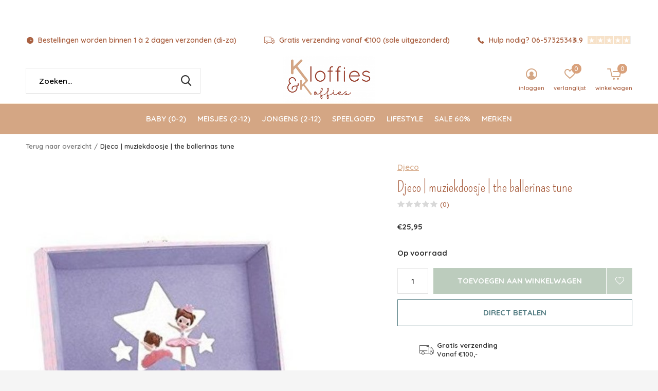

--- FILE ---
content_type: text/html;charset=utf-8
request_url: https://www.kloffiesenkoffies.nl/djeco-muziekdoosje-the-ballerinas-tune.html
body_size: 12501
content:
<!doctype html>
<html class="new  " lang="nl" dir="ltr">
	<head>
        <meta charset="utf-8"/>
<!-- [START] 'blocks/head.rain' -->
<!--

  (c) 2008-2026 Lightspeed Netherlands B.V.
  http://www.lightspeedhq.com
  Generated: 01-02-2026 @ 03:25:47

-->
<link rel="canonical" href="https://www.kloffiesenkoffies.nl/djeco-muziekdoosje-the-ballerinas-tune.html"/>
<link rel="alternate" href="https://www.kloffiesenkoffies.nl/index.rss" type="application/rss+xml" title="Nieuwe producten"/>
<meta name="robots" content="noodp,noydir"/>
<meta name="google-site-verification" content="IASDCAAEoJyjCwhdneS4v05pZV6UJp3UjJWN1ChHdD0"/>
<meta property="og:url" content="https://www.kloffiesenkoffies.nl/djeco-muziekdoosje-the-ballerinas-tune.html?source=facebook"/>
<meta property="og:site_name" content="Kloffies &amp; Koffies"/>
<meta property="og:title" content="Djeco | muziekdoosje | the ballerinas tune"/>
<meta property="og:description" content="Muziekdoosje met ballerina van Djeco"/>
<meta property="og:image" content="https://cdn.webshopapp.com/shops/300377/files/355463933/djeco-djeco-muziekdoosje-the-ballerinas-tune.jpg"/>
<script src="https://app.dmws.plus/shop-assets/300377/dmws-plus-loader.js?id=264a49d380b0f282ef724b9c1450ddbd"></script>
<!--[if lt IE 9]>
<script src="https://cdn.webshopapp.com/assets/html5shiv.js?2025-02-20"></script>
<![endif]-->
<!-- [END] 'blocks/head.rain' -->
		<meta charset="utf-8">
		<meta http-equiv="x-ua-compatible" content="ie=edge">
		<title>Djeco | muziekdoosje | the ballerinas tune - Kloffies &amp; Koffies</title>
		<meta name="description" content="Muziekdoosje met ballerina van Djeco">
		<meta name="keywords" content="Djeco, Djeco, |, muziekdoosje, |, the, ballerinas, tune, Kinderkleding, speelgoed, kinderkapper, mini rodini, kinderkleding Breda, tinycottons, american vintage,  webshop kinderkleding, kids conceptstore">
		<meta name="theme-color" content="#ffffff">
		<meta name="MobileOptimized" content="320">
		<meta name="HandheldFriendly" content="true">
		<meta name="viewport" content="width=device-width,initial-scale=1,maximum-scale=1,viewport-fit=cover,target-densitydpi=device-dpi,shrink-to-fit=no">
		<meta name="author" content="https://www.dmws.nl">
		<link rel="preload" as="style" href="https://cdn.webshopapp.com/assets/gui-2-0.css?2025-02-20">
		<link rel="preload" as="style" href="https://cdn.webshopapp.com/assets/gui-responsive-2-0.css?2025-02-20">
		<link rel="preload" href="https://fonts.googleapis.com/css?family=Quicksand:100,300,400,500,600,700,800,900%7CPompiere:100,300,400,500,600,700,800,900" as="style">
		<link rel="preload" as="style" href="https://cdn.webshopapp.com/shops/300377/themes/173532/assets/fixed.css?20260129172555">
    <link rel="preload" as="style" href="https://cdn.webshopapp.com/shops/300377/themes/173532/assets/screen.css?20260129172555">
		<link rel="preload" as="style" href="https://cdn.webshopapp.com/shops/300377/themes/173532/assets/custom.css?20260129172555">
		<link rel="preload" as="font" href="https://cdn.webshopapp.com/shops/300377/themes/173532/assets/icomoon.woff2?20260129172555">
		<link rel="preload" as="script" href="https://cdn.webshopapp.com/assets/jquery-1-9-1.js?2025-02-20">
		<link rel="preload" as="script" href="https://cdn.webshopapp.com/assets/jquery-ui-1-10-1.js?2025-02-20">
		<link rel="preload" as="script" href="https://cdn.webshopapp.com/shops/300377/themes/173532/assets/scripts.js?20260129172555">
		<link rel="preload" as="script" href="https://cdn.webshopapp.com/shops/300377/themes/173532/assets/custom.js?20260129172555">
    <link rel="preload" as="script" href="https://cdn.webshopapp.com/assets/gui.js?2025-02-20">
		<link href="https://fonts.googleapis.com/css?family=Quicksand:100,300,400,500,600,700,800,900%7CPompiere:100,300,400,500,600,700,800,900" rel="stylesheet" type="text/css">
		<link rel="stylesheet" media="screen" href="https://cdn.webshopapp.com/assets/gui-2-0.css?2025-02-20">
		<link rel="stylesheet" media="screen" href="https://cdn.webshopapp.com/assets/gui-responsive-2-0.css?2025-02-20">
    <link rel="stylesheet" media="screen" href="https://cdn.webshopapp.com/shops/300377/themes/173532/assets/fixed.css?20260129172555">
		<link rel="stylesheet" media="screen" href="https://cdn.webshopapp.com/shops/300377/themes/173532/assets/screen.css?20260129172555">
		<link rel="stylesheet" media="screen" href="https://cdn.webshopapp.com/shops/300377/themes/173532/assets/custom.css?20260129172555">
		<link rel="icon" type="image/x-icon" href="https://cdn.webshopapp.com/shops/300377/themes/173532/v/98295/assets/favicon.png?20200730134608">
		<link rel="apple-touch-icon" href="https://cdn.webshopapp.com/shops/300377/themes/173532/assets/apple-touch-icon.png?20260129172555">
		<link rel="mask-icon" href="https://cdn.webshopapp.com/shops/300377/themes/173532/assets/safari-pinned-tab.svg?20260129172555" color="#000000">
		<link rel="manifest" href="https://cdn.webshopapp.com/shops/300377/themes/173532/assets/manifest.json?20260129172555">
		<link rel="preconnect" href="https://ajax.googleapis.com">
		<link rel="preconnect" href="//cdn.webshopapp.com/">
		<link rel="preconnect" href="https://fonts.googleapis.com">
		<link rel="preconnect" href="https://fonts.gstatic.com" crossorigin>
		<link rel="dns-prefetch" href="https://ajax.googleapis.com">
		<link rel="dns-prefetch" href="//cdn.webshopapp.com/">	
		<link rel="dns-prefetch" href="https://fonts.googleapis.com">
		<link rel="dns-prefetch" href="https://fonts.gstatic.com" crossorigin>
    <script src="https://cdn.webshopapp.com/assets/jquery-1-9-1.js?2025-02-20"></script>
    <script src="https://cdn.webshopapp.com/assets/jquery-ui-1-10-1.js?2025-02-20"></script>
		<meta name="msapplication-config" content="https://cdn.webshopapp.com/shops/300377/themes/173532/assets/browserconfig.xml?20260129172555">
<meta property="og:title" content="Djeco | muziekdoosje | the ballerinas tune">
<meta property="og:type" content="website"> 
<meta property="og:description" content="Muziekdoosje met ballerina van Djeco">
<meta property="og:site_name" content="Kloffies &amp; Koffies">
<meta property="og:url" content="https://www.kloffiesenkoffies.nl/">
<meta property="og:image" content="https://cdn.webshopapp.com/shops/300377/files/355463933/300x250x2/djeco-djeco-muziekdoosje-the-ballerinas-tune.jpg">
<meta itemprop="price" content="25.95"><meta itemprop="priceCurrency" content="EUR">
<meta name="twitter:title" content="Djeco | muziekdoosje | the ballerinas tune">
<meta name="twitter:description" content="Muziekdoosje met ballerina van Djeco">
<meta name="twitter:site" content="Kloffies &amp; Koffies">
<meta name="twitter:card" content="https://cdn.webshopapp.com/shops/300377/themes/173532/v/98295/assets/logo.png?20200730134608">
<meta name="twitter:image" content="https://cdn.webshopapp.com/shops/300377/themes/173532/v/2691572/assets/banner-grid-banner-1-image.jpg?20250912162304">
<script type="application/ld+json">
  [
        {
      "@context": "http://schema.org",
      "@type": "Product", 
      "name": "Djeco Djeco | muziekdoosje | the ballerinas tune",
      "url": "https://www.kloffiesenkoffies.nl/djeco-muziekdoosje-the-ballerinas-tune.html",
      "brand": "Djeco",      "description": "Muziekdoosje met ballerina van Djeco",      "image": "https://cdn.webshopapp.com/shops/300377/files/355463933/300x250x2/djeco-djeco-muziekdoosje-the-ballerinas-tune.jpg",                        "offers": {
        "@type": "Offer",
        "price": "25.95",        "url": "https://www.kloffiesenkoffies.nl/djeco-muziekdoosje-the-ballerinas-tune.html",
        "priceValidUntil": "2027-02-01",
        "priceCurrency": "EUR",
          "availability": "https://schema.org/InStock",
          "inventoryLevel": "1"
              }
          },
        {
      "@context": "http://schema.org/",
      "@type": "Organization",
      "url": "https://www.kloffiesenkoffies.nl/",
      "name": "Kloffies &amp; Koffies",
      "legalName": "Kloffies &amp; Koffies",
      "description": "Muziekdoosje met ballerina van Djeco",
      "logo": "https://cdn.webshopapp.com/shops/300377/themes/173532/v/98295/assets/logo.png?20200730134608",
      "image": "https://cdn.webshopapp.com/shops/300377/themes/173532/v/2691572/assets/banner-grid-banner-1-image.jpg?20250912162304",
      "contactPoint": {
        "@type": "ContactPoint",
        "contactType": "Customer service",
        "telephone": ""
      },
      "address": {
        "@type": "PostalAddress",
        "streetAddress": "Nieuwe Ginnekenstraat 36",
        "addressLocality": "",
        "postalCode": "4811 NS Breda",
        "addressCountry": "NL"
      }
         
    },
    { 
      "@context": "http://schema.org", 
      "@type": "WebSite", 
      "url": "https://www.kloffiesenkoffies.nl/", 
      "name": "Kloffies &amp; Koffies",
      "description": "Muziekdoosje met ballerina van Djeco",
      "author": [
        {
          "@type": "Organization",
          "url": "https://www.dmws.nl/",
          "name": "DMWS B.V.",
          "address": {
            "@type": "PostalAddress",
            "streetAddress": "Klokgebouw 195 (Strijp-S)",
            "addressLocality": "Eindhoven",
            "addressRegion": "NB",
            "postalCode": "5617 AB",
            "addressCountry": "NL"
          }
        }
      ]
    }
  ]
</script>    	</head>
	<body>
  	    <ul class="hidden-data hidden"><li>300377</li><li>173532</li><li>ja</li><li>nl</li><li>live</li><li></li><li>https://www.kloffiesenkoffies.nl/</li></ul><div id="root" ><header id="top" class=" static"><p id="logo" class="text-center"><a href="https://www.kloffiesenkoffies.nl/" accesskey="h"><img src="https://cdn.webshopapp.com/shops/300377/themes/173532/v/98295/assets/logo.png?20200730134608" alt="De Leukste Kinderwinkel - Kloffies &amp; Koffies"></a></p><nav id="skip"><ul><li><a href="#nav" accesskey="n">Ga naar navigatie (n)</a></li><li><a href="#content" accesskey="c">Ga naar inhoud (c)</a></li><li><a href="#footer" accesskey="f">Ga naar footer (f)</a></li></ul></nav><nav id="nav" aria-label="Kies een categorie" class="align-center"><ul><li class="menu-uppercase"><a  href="https://www.kloffiesenkoffies.nl/baby-0-2/">Baby (0-2)</a><ul><li><a href="https://www.kloffiesenkoffies.nl/baby-0-2/rompers-onesies/">Rompers &amp; Onesies</a><ul><li><a href="https://www.kloffiesenkoffies.nl/baby-0-2/rompers-onesies/onesies/">Onesies</a></li><li><a href="https://www.kloffiesenkoffies.nl/baby-0-2/rompers-onesies/rompers/">Rompers</a></li></ul></li><li><a href="https://www.kloffiesenkoffies.nl/baby-0-2/broeken/">Broeken</a><ul><li><a href="https://www.kloffiesenkoffies.nl/baby-0-2/broeken/lange-broeken/">Lange broeken</a></li><li><a href="https://www.kloffiesenkoffies.nl/baby-0-2/broeken/korte-broeken/">Korte broeken</a></li><li><a href="https://www.kloffiesenkoffies.nl/baby-0-2/broeken/bloomers/">Bloomers</a></li></ul></li><li><a href="https://www.kloffiesenkoffies.nl/baby-0-2/truien-vesten/">Truien &amp; Vesten</a><ul><li><a href="https://www.kloffiesenkoffies.nl/baby-0-2/truien-vesten/vesten/">Vesten</a></li><li><a href="https://www.kloffiesenkoffies.nl/baby-0-2/truien-vesten/truien/">Truien</a></li></ul></li><li><a href="https://www.kloffiesenkoffies.nl/baby-0-2/jassen/">Jassen</a></li><li><a href="https://www.kloffiesenkoffies.nl/baby-0-2/jurken-rokken/">Jurken &amp; Rokken</a><ul><li><a href="https://www.kloffiesenkoffies.nl/baby-0-2/jurken-rokken/jurken/">Jurken</a></li></ul></li><li><a href="https://www.kloffiesenkoffies.nl/baby-0-2/tops/">Tops</a><ul><li><a href="https://www.kloffiesenkoffies.nl/baby-0-2/tops/lange-mouwen/">Lange mouwen</a></li><li><a href="https://www.kloffiesenkoffies.nl/baby-0-2/tops/korte-mouwen/">Korte mouwen</a></li></ul></li><li><a href="https://www.kloffiesenkoffies.nl/baby-0-2/accessoires/">Accessoires</a><ul><li><a href="https://www.kloffiesenkoffies.nl/baby-0-2/accessoires/babyslofjes/">Babyslofjes</a></li><li><a href="https://www.kloffiesenkoffies.nl/baby-0-2/accessoires/mutsen/">Mutsen</a></li><li><a href="https://www.kloffiesenkoffies.nl/baby-0-2/accessoires/sjaals/">Sjaals</a></li><li><a href="https://www.kloffiesenkoffies.nl/baby-0-2/accessoires/sokjes/">Sokjes</a></li><li><a href="https://www.kloffiesenkoffies.nl/baby-0-2/accessoires/hoedjes/">Hoedjes</a></li><li><a href="https://www.kloffiesenkoffies.nl/baby-0-2/accessoires/maillots/">Maillots</a></li><li><a href="https://www.kloffiesenkoffies.nl/baby-0-2/accessoires/wantjes/">Wantjes</a></li><li><a href="https://www.kloffiesenkoffies.nl/baby-0-2/accessoires/petten/">Petten</a></li></ul></li><li><a href="https://www.kloffiesenkoffies.nl/baby-0-2/zwemkleding/">Zwemkleding</a></li><li><a href="https://www.kloffiesenkoffies.nl/baby-0-2/schoentjes/">Schoentjes</a></li><li><a href="https://www.kloffiesenkoffies.nl/baby-0-2/pyjamas/">Pyjama&#039;s</a></li></ul></li><li class="menu-uppercase"><a  href="https://www.kloffiesenkoffies.nl/meisjes-2-12/">Meisjes (2-12)</a><ul><li><a href="https://www.kloffiesenkoffies.nl/meisjes-2-12/tops/">Tops</a><ul><li><a href="https://www.kloffiesenkoffies.nl/meisjes-2-12/tops/korte-mouwen/">Korte mouwen</a></li><li><a href="https://www.kloffiesenkoffies.nl/meisjes-2-12/tops/lange-mouwen/">Lange mouwen</a></li><li><a href="https://www.kloffiesenkoffies.nl/meisjes-2-12/tops/mouwloos/">Mouwloos</a></li></ul></li><li><a href="https://www.kloffiesenkoffies.nl/meisjes-2-12/truien-vesten/">Truien &amp; Vesten</a><ul><li><a href="https://www.kloffiesenkoffies.nl/meisjes-2-12/truien-vesten/truien/">Truien</a></li><li><a href="https://www.kloffiesenkoffies.nl/meisjes-2-12/truien-vesten/vesten/">Vesten</a></li></ul></li><li><a href="https://www.kloffiesenkoffies.nl/meisjes-2-12/onesies/">Onesies</a></li><li><a href="https://www.kloffiesenkoffies.nl/meisjes-2-12/broeken/">Broeken</a><ul><li><a href="https://www.kloffiesenkoffies.nl/meisjes-2-12/broeken/lange-broeken/">Lange broeken</a></li><li><a href="https://www.kloffiesenkoffies.nl/meisjes-2-12/broeken/korte-broeken/">Korte broeken</a></li><li><a href="https://www.kloffiesenkoffies.nl/meisjes-2-12/broeken/leggings/">Leggings</a></li><li><a href="https://www.kloffiesenkoffies.nl/meisjes-2-12/broeken/jeans/">Jeans</a></li></ul></li><li><a href="https://www.kloffiesenkoffies.nl/meisjes-2-12/jurken-rokken/">Jurken &amp; Rokken</a><ul><li><a href="https://www.kloffiesenkoffies.nl/meisjes-2-12/jurken-rokken/jurken/">Jurken</a></li><li><a href="https://www.kloffiesenkoffies.nl/meisjes-2-12/jurken-rokken/rokken/">Rokken</a></li></ul></li><li><a href="https://www.kloffiesenkoffies.nl/meisjes-2-12/jassen/">Jassen</a></li><li><a href="https://www.kloffiesenkoffies.nl/meisjes-2-12/schoenen/">Schoenen</a><ul><li><a href="https://www.kloffiesenkoffies.nl/meisjes-2-12/schoenen/laarzen/">Laarzen</a></li><li><a href="https://www.kloffiesenkoffies.nl/meisjes-2-12/schoenen/gympen/">Gympen</a></li><li><a href="https://www.kloffiesenkoffies.nl/meisjes-2-12/schoenen/sloffen/">Sloffen</a></li><li><a href="https://www.kloffiesenkoffies.nl/meisjes-2-12/schoenen/sandalen/">Sandalen</a></li></ul></li><li><a href="https://www.kloffiesenkoffies.nl/meisjes-2-12/accessoires/">Accessoires</a><ul><li><a href="https://www.kloffiesenkoffies.nl/meisjes-2-12/accessoires/sokken/">Sokken</a></li><li><a href="https://www.kloffiesenkoffies.nl/meisjes-2-12/accessoires/maillots/">Maillots</a></li><li><a href="https://www.kloffiesenkoffies.nl/meisjes-2-12/accessoires/mutsen/">Mutsen</a></li><li><a href="https://www.kloffiesenkoffies.nl/meisjes-2-12/accessoires/wanten/">Wanten</a></li><li><a href="https://www.kloffiesenkoffies.nl/meisjes-2-12/accessoires/haaraccessoires/">Haaraccessoires</a></li><li><a href="https://www.kloffiesenkoffies.nl/meisjes-2-12/accessoires/sieraden/">Sieraden</a></li><li><a href="https://www.kloffiesenkoffies.nl/meisjes-2-12/accessoires/petten/">Petten</a></li><li><a href="https://www.kloffiesenkoffies.nl/meisjes-2-12/accessoires/hoeden/">Hoeden</a></li><li><a href="https://www.kloffiesenkoffies.nl/meisjes-2-12/accessoires/sjaals/">Sjaals</a></li><li><a href="https://www.kloffiesenkoffies.nl/meisjes-2-12/accessoires/handschoenen/">Handschoenen</a></li><li class="strong"><a href="https://www.kloffiesenkoffies.nl/meisjes-2-12/accessoires/">Bekijk alles Accessoires</a></li></ul></li><li><a href="https://www.kloffiesenkoffies.nl/meisjes-2-12/pyjamas/">Pyjama&#039;s</a></li><li><a href="https://www.kloffiesenkoffies.nl/meisjes-2-12/zwemkleding/">Zwemkleding</a></li></ul></li><li class="menu-uppercase"><a  href="https://www.kloffiesenkoffies.nl/jongens-2-12/">Jongens (2-12)</a><ul><li><a href="https://www.kloffiesenkoffies.nl/jongens-2-12/shirts/">Shirts</a><ul><li><a href="https://www.kloffiesenkoffies.nl/jongens-2-12/shirts/korte-mouwen/">Korte mouwen</a></li><li><a href="https://www.kloffiesenkoffies.nl/jongens-2-12/shirts/lange-mouwen/">Lange mouwen</a></li><li><a href="https://www.kloffiesenkoffies.nl/jongens-2-12/shirts/mouwloos/">Mouwloos</a></li></ul></li><li><a href="https://www.kloffiesenkoffies.nl/jongens-2-12/truien-vesten/">Truien &amp; Vesten</a><ul><li><a href="https://www.kloffiesenkoffies.nl/jongens-2-12/truien-vesten/truien/">Truien</a></li><li><a href="https://www.kloffiesenkoffies.nl/jongens-2-12/truien-vesten/vesten/">Vesten</a></li></ul></li><li><a href="https://www.kloffiesenkoffies.nl/jongens-2-12/onesies/">Onesies</a></li><li><a href="https://www.kloffiesenkoffies.nl/jongens-2-12/broeken/">Broeken</a><ul><li><a href="https://www.kloffiesenkoffies.nl/jongens-2-12/broeken/korte-broeken/">Korte broeken</a></li><li><a href="https://www.kloffiesenkoffies.nl/jongens-2-12/broeken/lange-broeken/">Lange broeken</a></li><li><a href="https://www.kloffiesenkoffies.nl/jongens-2-12/broeken/leggings/">Leggings</a></li><li><a href="https://www.kloffiesenkoffies.nl/jongens-2-12/broeken/jeans/">Jeans</a></li></ul></li><li><a href="https://www.kloffiesenkoffies.nl/jongens-2-12/jassen/">Jassen</a></li><li><a href="https://www.kloffiesenkoffies.nl/jongens-2-12/schoenen/">Schoenen</a><ul><li><a href="https://www.kloffiesenkoffies.nl/jongens-2-12/schoenen/laarzen/">Laarzen</a></li><li><a href="https://www.kloffiesenkoffies.nl/jongens-2-12/schoenen/gympen/">Gympen</a></li><li><a href="https://www.kloffiesenkoffies.nl/jongens-2-12/schoenen/sloffen/">Sloffen</a></li><li><a href="https://www.kloffiesenkoffies.nl/jongens-2-12/schoenen/sandalen/">Sandalen</a></li></ul></li><li><a href="https://www.kloffiesenkoffies.nl/jongens-2-12/accessoires/">Accessoires</a><ul><li><a href="https://www.kloffiesenkoffies.nl/jongens-2-12/accessoires/sokken/">Sokken</a></li><li><a href="https://www.kloffiesenkoffies.nl/jongens-2-12/accessoires/mutsen/">Mutsen</a></li><li><a href="https://www.kloffiesenkoffies.nl/jongens-2-12/accessoires/wanten/">Wanten</a></li><li><a href="https://www.kloffiesenkoffies.nl/jongens-2-12/accessoires/petten/">Petten</a></li><li><a href="https://www.kloffiesenkoffies.nl/jongens-2-12/accessoires/strikjes/">Strikjes</a></li><li><a href="https://www.kloffiesenkoffies.nl/jongens-2-12/accessoires/hoeden/">Hoeden</a></li><li><a href="https://www.kloffiesenkoffies.nl/jongens-2-12/accessoires/sjaals/">Sjaals</a></li><li><a href="https://www.kloffiesenkoffies.nl/jongens-2-12/accessoires/handschoenen/">Handschoenen</a></li><li><a href="https://www.kloffiesenkoffies.nl/jongens-2-12/accessoires/riemen/">Riemen</a></li></ul></li><li><a href="https://www.kloffiesenkoffies.nl/jongens-2-12/pyjamas/">Pyjama&#039;s</a></li><li><a href="https://www.kloffiesenkoffies.nl/jongens-2-12/zwemkleding/">Zwemkleding</a></li></ul></li><li class="menu-uppercase"><a  href="https://www.kloffiesenkoffies.nl/speelgoed/">Speelgoed</a><ul><li><a href="https://www.kloffiesenkoffies.nl/speelgoed/boeken/">Boeken</a></li><li><a href="https://www.kloffiesenkoffies.nl/speelgoed/puzzels/">Puzzels</a></li><li><a href="https://www.kloffiesenkoffies.nl/speelgoed/knuffels/">Knuffels</a></li><li><a href="https://www.kloffiesenkoffies.nl/speelgoed/baby/">Baby</a></li><li><a href="https://www.kloffiesenkoffies.nl/speelgoed/knutselen/">Knutselen</a></li><li><a href="https://www.kloffiesenkoffies.nl/speelgoed/badspeelgoed/">Badspeelgoed</a></li><li><a href="https://www.kloffiesenkoffies.nl/speelgoed/spelletjes/">Spelletjes</a></li><li><a href="https://www.kloffiesenkoffies.nl/speelgoed/voertuigen/">Voertuigen</a></li><li><a href="https://www.kloffiesenkoffies.nl/speelgoed/houten-speelgoed/">Houten speelgoed</a></li><li><a href="https://www.kloffiesenkoffies.nl/speelgoed/imitatie/">Imitatie</a></li><li class="strong"><a href="https://www.kloffiesenkoffies.nl/speelgoed/">Bekijk alles Speelgoed</a></li></ul></li><li class="menu-uppercase"><a  href="https://www.kloffiesenkoffies.nl/lifestyle/">Lifestyle</a><ul><li><a href="https://www.kloffiesenkoffies.nl/lifestyle/eten-drinken/">Eten &amp; Drinken</a></li><li><a href="https://www.kloffiesenkoffies.nl/lifestyle/tassen-rugzakken/">Tassen &amp; Rugzakken</a></li><li><a href="https://www.kloffiesenkoffies.nl/lifestyle/dekens-doeken/">Dekens &amp; Doeken</a></li><li><a href="https://www.kloffiesenkoffies.nl/lifestyle/spenen/">Spenen</a></li><li><a href="https://www.kloffiesenkoffies.nl/lifestyle/in-bad/">In bad</a></li><li><a href="https://www.kloffiesenkoffies.nl/lifestyle/lampjes/">Lampjes</a></li><li><a href="https://www.kloffiesenkoffies.nl/lifestyle/verzorging/">Verzorging</a></li><li><a href="https://www.kloffiesenkoffies.nl/lifestyle/accessoires/">Accessoires</a></li><li><a href="https://www.kloffiesenkoffies.nl/lifestyle/cadeaubon/">Cadeaubon</a></li><li><a href="https://www.kloffiesenkoffies.nl/lifestyle/kinderzonnebrillen/">Kinderzonnebrillen</a></li><li class="strong"><a href="https://www.kloffiesenkoffies.nl/lifestyle/">Bekijk alles Lifestyle</a></li></ul></li><li class="menu-uppercase"><a  href="https://www.kloffiesenkoffies.nl/sale-60-13386863/">SALE 60%</a></li><li class="menu-uppercase"><a accesskey="4" href="https://www.kloffiesenkoffies.nl/brands/">Merken</a><div class="double"><div><h3>Our favorite brands</h3><ul class="double"><li><a href="https://www.kloffiesenkoffies.nl/brands/1-in-the-family/">1+ in the family</a></li><li><a href="https://www.kloffiesenkoffies.nl/brands/bobo-choses/">Bobo Choses</a></li><li><a href="https://www.kloffiesenkoffies.nl/brands/boeken/">Boeken</a></li><li><a href="https://www.kloffiesenkoffies.nl/brands/djeco/">Djeco</a></li><li><a href="https://www.kloffiesenkoffies.nl/brands/janod/">Janod</a></li><li><a href="https://www.kloffiesenkoffies.nl/brands/jellycat/">Jellycat</a></li><li><a href="https://www.kloffiesenkoffies.nl/brands/maileg/">Maileg</a></li><li><a href="https://www.kloffiesenkoffies.nl/brands/mp-denmark/">MP Denmark</a></li><li><a href="https://www.kloffiesenkoffies.nl/brands/nixnut/">Nixnut</a></li><li><a href="https://www.kloffiesenkoffies.nl/brands/susan-bijl/">Susan Bijl</a></li></ul></div><div></div></div></li></ul><ul><li class="search"><a href="./"><i class="icon-zoom2"></i><span>zoeken</span></a></li><li class="login"><a href=""><i class="icon-user-circle"></i><span>inloggen</span></a></li><li class="fav"><a class="open-login"><i class="icon-heart-strong"></i><span>verlanglijst</span><span class="no items" data-wishlist-items>0</span></a></li><li class="cart"><a href="https://www.kloffiesenkoffies.nl/cart/"><i class="icon-cart5"></i><span>winkelwagen</span><span class="no">0</span></a></li></ul></nav><div class="bar"><ul class="list-usp"><li><i class="icon-time"></i> Bestellingen worden binnen 1 à 2 dagen verzonden (di-za)</li><li><i class="icon-truck"></i> Gratis verzending vanaf €100 (sale uitgezonderd)</li><li><i class="icon-phone"></i> Hulp nodig? 06-57325343</li></ul><p><a href="https://www.google.com/search?q=kloffies+en+koffies+review&amp;oq=kloffies+en+koffies+review&amp;aqs=chrome..69i57j0i512j69i64j69i60l3.2895j1j7&amp;sourceid=chrome&amp;ie=UTF-8#lrd=0x47c6a1d3943c8b8d:0xfa0eeca6d0a58038,1,,,," target="_blank"><span class="rating-a c square_stars" data-val="4.9" data-of="5">4.9</span></a></p></div><p class="announcement"><a class="close" href="./"></a></p><form action="https://www.kloffiesenkoffies.nl/search/" method="get" id="formSearch" data-search-type="desktop"><p><label for="q">Zoeken...</label><input id="q" name="q" type="search" value="" autocomplete="off" required data-input="desktop"><button type="submit">Zoeken</button></p><div class="search-autocomplete" data-search-type="desktop"><ul class="list-cart small m0"></ul></div></form><div class="module-product-bar"><figure><img src="https://dummyimage.com/45x45/fff.png/fff" data-src="https://cdn.webshopapp.com/shops/300377/files/355463933/90x90x2/djeco-muziekdoosje-the-ballerinas-tune.jpg" alt="Djeco | muziekdoosje | the ballerinas tune" width="45" height="45"></figure><h3>Djeco Djeco | muziekdoosje | the ballerinas tune</h3><p class="price">
      €25,95
          </p><p class="link-btn"><a href="https://www.kloffiesenkoffies.nl/cart/add/226836377/">Toevoegen aan winkelwagen</a></p></div></header><main id="content"><nav class="nav-breadcrumbs desktop-only"><ul><li><a href="https://www.kloffiesenkoffies.nl/">Terug naar overzicht</a></li><li>Djeco | muziekdoosje | the ballerinas tune</li></ul></nav><article class="module-product"><ul class="list-product"><li class="w100"><a data-fancybox-group="gallery" href="https://cdn.webshopapp.com/shops/300377/files/355463933/image.jpg"><img src="https://cdn.webshopapp.com/shops/300377/files/355463933/660x900x2/djeco-djeco-muziekdoosje-the-ballerinas-tune.jpg" alt="Djeco | muziekdoosje | the ballerinas tune" ></a><ul class="label"><li class="btn  active mobile-only"><a href="javascript:;" class="add-to-wishlist" data-url="https://www.kloffiesenkoffies.nl/account/wishlistAdd/112567643/?variant_id=226836377" data-id="112567643"><i class="icon-heart-outline"></i><span>Aan verlanglijst toevoegen</span></a></li></ul></li></ul><div><header><p><a href="https://www.kloffiesenkoffies.nl/brands/djeco/">Djeco</a></p><h1>Djeco | muziekdoosje | the ballerinas tune</h1><p class="rating-a b" data-val="0" data-of="5"><a href="#section-reviews">(0)</a></p></header><form action="https://www.kloffiesenkoffies.nl/cart/add/226836377/" id="product_configure_form" method="post" class="form-product" data-url="https://www.kloffiesenkoffies.nl/cart/add/226836377/"><div class="fieldset"><p class="price">
          €25,95
                                                </p><p><span class="strong">
                                                    
                                                    Op voorraad
                                
                                  </span></p><input data-always type="hidden" name="bundle_id" id="product_configure_bundle_id" value=""></div><p class="submit m15"><input type="number" name="quantity" value="1"><button class="add-to-cart-button" type="submit">Toevoegen aan winkelwagen</button><a href="javascript:;" class="open-login"><i class="icon-heart-outline"></i><span>Inloggen voor wishlist</span></a></p><p class="link-btn"><a href="javascript:;" id="checkoutButton" class="a">Direct betalen</a></p><ul class="list-usp"><li><i class="icon-truck"></i><span class="strong">Gratis verzending</span> Vanaf €100,-</li><li class="countdown hidden"><i class="icon-box"></i><span class="strong">Vandaag verzonden?</span>
          Je hebt nog 
          <b id="mycountdown">00 : 00 : <span class="overlay-g">00</span></b></li></ul><div class="tabs-a m55"><nav><ul><li><a href="./">Beschrijving</a></li><li><a href="./">Delen</a></li></ul></nav><div><div><p>Muziekdoosje met ballerina van Djeco</p></div><div><ul class="list-social b"><li><a onclick="return !window.open(this.href,'Djeco | muziekdoosje | the ballerinas tune', 'width=500,height=500')" target="_blank" href="https://www.facebook.com/sharer/sharer.php?u=https://www.kloffiesenkoffies.nl/djeco-muziekdoosje-the-ballerinas-tune.html"><i class="icon-facebook"></i> Facebook</a></li><li><a href="whatsapp://send?text=https://www.kloffiesenkoffies.nl/djeco-muziekdoosje-the-ballerinas-tune.html" data-action="share/whatsapp/share"><i class="icon-whatsapp"></i> Whatsapp</a></li></ul></div></div></div></form></div></article><article id="section-reviews"><header class="heading-rating"><h5 class="s28 m20">Reviews</h5><p class="rating-a strong" data-val="0" data-of="5">0<span> / 5</span></p><p class="overlay-e">0 sterren op basis van 0 beoordelingen</p><p class="link-btn"><a class="b" href="https://www.kloffiesenkoffies.nl/account/review/112567643/">Je review toevoegen</a></p></header><ul class="list-comments a"></ul></article><article><header class="heading-mobile text-left"><h5 class="s28 m10">Recent bekeken</h5></header><ul class="list-collection compact"><li class="single no-ajax text-left"><div class="img"><figure><img src="https://cdn.webshopapp.com/shops/300377/files/355463933/660x900x2/djeco-muziekdoosje-the-ballerinas-tune.jpg" alt="Djeco | muziekdoosje | the ballerinas tune" width="310" height="430"></figure><form class="desktop-only" action="https://www.kloffiesenkoffies.nl/djeco-muziekdoosje-the-ballerinas-tune.html" method="post"><p><button class="w100" type="submit">Bekijk product</button></p></form></div><p>Djeco</p><h2><a href="https://www.kloffiesenkoffies.nl/djeco-muziekdoosje-the-ballerinas-tune.html">Djeco | muziekdoosje | the ballerinas tune</a></h2><p class="price">€25,95</p></li></ul></article></main><aside id="cart"><h5>Winkelwagen</h5><p>
    U heeft geen artikelen in uw winkelwagen...
  </p><p class="submit"><span><span>Bedrag tot gratis verzending</span> €100,00</span><span class="strong"><span>Totaal incl. btw</span> €0,00</span><a href="https://www.kloffiesenkoffies.nl/cart/">Bestellen</a></p></aside><form action="https://www.kloffiesenkoffies.nl/account/loginPost/" method="post" id="login"><h5>Inloggen</h5><p><label for="lc">E-mailadres</label><input type="email" id="lc" name="email" autocomplete='email' placeholder="E-mailadres" required></p><p><label for="ld">Wachtwoord</label><input type="password" id="ld" name="password" autocomplete='current-password' placeholder="Wachtwoord" required><a href="https://www.kloffiesenkoffies.nl/account/password/">Wachtwoord vergeten?</a></p><p><button class="side-login-button" type="submit">Inloggen</button></p><footer><ul class="list-checks"><li>Al je orders en retouren op één plek</li><li>Het bestelproces gaat nog sneller</li><li>Je winkelwagen is altijd en overal opgeslagen</li></ul><p class="link-btn"><a class="" href="https://www.kloffiesenkoffies.nl/account/register/">Account aanmaken</a></p></footer><input type="hidden" name="key" value="9b8aa7904f2a03da782d6bdb3376312b" /><input type="hidden" name="type" value="login" /></form><p id="compare-btn" ><a class="open-compare"><i class="icon-compare"></i><span>vergelijk</span><span class="compare-items" data-compare-items>0</span></a></p><aside id="compare"><h5>Vergelijk producten</h5><ul class="list-cart compare-products"></ul><p class="submit"><span>You can compare a maximum of 5 products</span><a href="https://www.kloffiesenkoffies.nl/compare/">Start vergelijking</a></p></aside><footer id="footer"><form id="formNewsletter" action="https://www.kloffiesenkoffies.nl/account/newsletter/" method="post" class="form-newsletter"><input type="hidden" name="key" value="9b8aa7904f2a03da782d6bdb3376312b" /><h2 class="gui-page-title">Meld je aan voor onze nieuwsbrief</h2><p>Ontvang de laatste nieuwtjes en aanbiedingen</p><p><label for="formNewsletterEmail">E-mailadres</label><input type="email" id="formNewsletterEmail" name="email" required><button type="submit" class="submit-newsletter">Abonneer</button></p></form><nav><div><h3>Klantenservice</h3><ul><li><a href="https://www.kloffiesenkoffies.nl/service/about/">Over ons</a></li><li><a href="https://www.kloffiesenkoffies.nl/service/general-terms-conditions/">Algemene voorwaarden</a></li><li><a href="https://www.kloffiesenkoffies.nl/service/disclaimer/">Disclaimer</a></li><li><a href="https://www.kloffiesenkoffies.nl/service/privacy-policy/">Privacy Policy</a></li><li><a href="https://www.kloffiesenkoffies.nl/service/payment-methods/">Betaalmethoden</a></li><li><a href="https://www.kloffiesenkoffies.nl/service/shipping-returns/">Verzenden &amp; retourneren</a></li><li><a href="https://www.kloffiesenkoffies.nl/service/openingstijden-winkel/">Openingstijden winkel</a></li><li><a href="https://www.kloffiesenkoffies.nl/service/kinderkapper/">Kinderkapper Breda</a></li></ul></div><div><h3>Mijn account</h3><ul><li><a href="https://www.kloffiesenkoffies.nl/account/" title="Registreren">Registreren</a></li><li><a href="https://www.kloffiesenkoffies.nl/account/orders/" title="Mijn bestellingen">Mijn bestellingen</a></li><li><a href="https://www.kloffiesenkoffies.nl/account/wishlist/" title="Mijn verlanglijst">Mijn verlanglijst</a></li></ul></div><div><h3>Categorieën</h3><ul><li><a href="https://www.kloffiesenkoffies.nl/baby-0-2/">Baby (0-2)</a></li><li><a href="https://www.kloffiesenkoffies.nl/meisjes-2-12/">Meisjes (2-12)</a></li><li><a href="https://www.kloffiesenkoffies.nl/jongens-2-12/">Jongens (2-12)</a></li><li><a href="https://www.kloffiesenkoffies.nl/speelgoed/">Speelgoed</a></li><li><a href="https://www.kloffiesenkoffies.nl/lifestyle/">Lifestyle</a></li><li><a href="https://www.kloffiesenkoffies.nl/sale-60-13386863/">SALE 60%</a></li></ul></div><div><h3>Over ons</h3><ul class="contact-footer m10"><li><span class="strong">Kloffies &amp; Koffies</span></li><li>Nieuwe Ginnekenstraat 36</li><li>4811 NS Breda</li><li></li></ul><ul class="contact-footer m10"><li>+31 (0) 657325343</li><li><a href="/cdn-cgi/l/email-protection" class="__cf_email__" data-cfemail="81e8efe7eec1eaedeee7e7e8e4f2e4efeaeee7e7e8e4f2afefed">[email&#160;protected]</a></li></ul></div><div class="double"><ul class="list-social"><li><a rel="external" href="https://www.instagram.com/kloffies_koffies/"><i class="icon-instagram"></i><span>Instagram</span></a></li></ul></div><figure><img data-src="https://cdn.webshopapp.com/shops/300377/themes/173532/v/98295/assets/logo-upload-footer.png?20200730134608" alt="De Leukste Kinderwinkel - Kloffies &amp; Koffies" width="180" height="40"></figure></nav><ul class="list-payments"><li><img data-src="https://cdn.webshopapp.com/shops/300377/themes/173532/assets/z-ideal.png?20260129172555" alt="ideal" width="45" height="21"></li><li><img data-src="https://cdn.webshopapp.com/shops/300377/themes/173532/assets/z-mastercard.png?20260129172555" alt="mastercard" width="45" height="21"></li><li><img data-src="https://cdn.webshopapp.com/shops/300377/themes/173532/assets/z-visa.png?20260129172555" alt="visa" width="45" height="21"></li><li><img data-src="https://cdn.webshopapp.com/shops/300377/themes/173532/assets/z-mistercash.png?20260129172555" alt="mistercash" width="45" height="21"></li></ul><p class="copyright">© Copyright <span class="date">2019</span> - Theme By <a href="https://www.designmijnwebshop.nl/" target="_blank">DMWS</a>  - <a href="https://www.kloffiesenkoffies.nl/rss/">RSS-feed</a></p></footer><script data-cfasync="false" src="/cdn-cgi/scripts/5c5dd728/cloudflare-static/email-decode.min.js"></script><script>
    	var instaUser = false;
      var showSecondImage = 1;
  var newsLetterSeconds = '3';
   var test = 'test';
	var basicUrl = 'https://www.kloffiesenkoffies.nl/';
  var ajaxTranslations = {"Add to cart":"Toevoegen aan winkelwagen","Wishlist":"Verlanglijst","Add to wishlist":"Aan verlanglijst toevoegen","Compare":"Vergelijk","Add to compare":"Toevoegen om te vergelijken","Brands":"Merken","Discount":"Korting","Delete":"Verwijderen","Total excl. VAT":"Totaal excl. btw","Shipping costs":"Verzendkosten","Total incl. VAT":"Totaal incl. btw","Read more":"Lees meer","Read less":"Lees minder","No products found":"Geen producten gevonden","View all results":"Bekijk alle resultaten","":""};
  var categories_shop = {"10198312":{"id":10198312,"parent":0,"path":["10198312"],"depth":1,"image":0,"type":"category","url":"baby-0-2","title":"Baby (0-2)","description":"","count":780,"subs":{"10198316":{"id":10198316,"parent":10198312,"path":["10198316","10198312"],"depth":2,"image":0,"type":"category","url":"baby-0-2\/rompers-onesies","title":"Rompers & Onesies","description":"","count":130,"subs":{"10198317":{"id":10198317,"parent":10198316,"path":["10198317","10198316","10198312"],"depth":3,"image":0,"type":"category","url":"baby-0-2\/rompers-onesies\/onesies","title":"Onesies","description":"","count":70},"10198318":{"id":10198318,"parent":10198316,"path":["10198318","10198316","10198312"],"depth":3,"image":0,"type":"category","url":"baby-0-2\/rompers-onesies\/rompers","title":"Rompers","description":"","count":60}}},"10198319":{"id":10198319,"parent":10198312,"path":["10198319","10198312"],"depth":2,"image":0,"type":"category","url":"baby-0-2\/broeken","title":"Broeken","description":"","count":122,"subs":{"10198320":{"id":10198320,"parent":10198319,"path":["10198320","10198319","10198312"],"depth":3,"image":0,"type":"category","url":"baby-0-2\/broeken\/lange-broeken","title":"Lange broeken","description":"","count":108},"10596172":{"id":10596172,"parent":10198319,"path":["10596172","10198319","10198312"],"depth":3,"image":0,"type":"category","url":"baby-0-2\/broeken\/korte-broeken","title":"Korte broeken","description":"","count":11},"10554685":{"id":10554685,"parent":10198319,"path":["10554685","10198319","10198312"],"depth":3,"image":0,"type":"category","url":"baby-0-2\/broeken\/bloomers","title":"Bloomers","description":"","count":3}}},"10198321":{"id":10198321,"parent":10198312,"path":["10198321","10198312"],"depth":2,"image":0,"type":"category","url":"baby-0-2\/truien-vesten","title":"Truien & Vesten","description":"","count":92,"subs":{"10198322":{"id":10198322,"parent":10198321,"path":["10198322","10198321","10198312"],"depth":3,"image":0,"type":"category","url":"baby-0-2\/truien-vesten\/vesten","title":"Vesten","description":"","count":34},"10229689":{"id":10229689,"parent":10198321,"path":["10229689","10198321","10198312"],"depth":3,"image":0,"type":"category","url":"baby-0-2\/truien-vesten\/truien","title":"Truien","description":"","count":61}}},"10198323":{"id":10198323,"parent":10198312,"path":["10198323","10198312"],"depth":2,"image":0,"type":"category","url":"baby-0-2\/jassen","title":"Jassen","description":"","count":26},"10198324":{"id":10198324,"parent":10198312,"path":["10198324","10198312"],"depth":2,"image":0,"type":"category","url":"baby-0-2\/jurken-rokken","title":"Jurken & Rokken","description":"","count":22,"subs":{"10198325":{"id":10198325,"parent":10198324,"path":["10198325","10198324","10198312"],"depth":3,"image":0,"type":"category","url":"baby-0-2\/jurken-rokken\/jurken","title":"Jurken","description":"","count":16}}},"10198330":{"id":10198330,"parent":10198312,"path":["10198330","10198312"],"depth":2,"image":0,"type":"category","url":"baby-0-2\/tops","title":"Tops","description":"","count":56,"subs":{"10198331":{"id":10198331,"parent":10198330,"path":["10198331","10198330","10198312"],"depth":3,"image":0,"type":"category","url":"baby-0-2\/tops\/lange-mouwen","title":"Lange mouwen","description":"","count":31},"10597575":{"id":10597575,"parent":10198330,"path":["10597575","10198330","10198312"],"depth":3,"image":0,"type":"category","url":"baby-0-2\/tops\/korte-mouwen","title":"Korte mouwen","description":"","count":25}}},"10198313":{"id":10198313,"parent":10198312,"path":["10198313","10198312"],"depth":2,"image":0,"type":"category","url":"baby-0-2\/accessoires","title":"Accessoires","description":"","count":302,"subs":{"10198314":{"id":10198314,"parent":10198313,"path":["10198314","10198313","10198312"],"depth":3,"image":0,"type":"category","url":"baby-0-2\/accessoires\/babyslofjes","title":"Babyslofjes","description":"Het is belangrijk om de voetjes van je baby goed te beschermen. Babyslofjes hebben een beschermende functie, maar zien er ook leuk uit. Onze schattige slofjes houden de voetjes van je kind warm, maar bieden ook bescherming tegen vuil en irritatie. ","count":40},"10198315":{"id":10198315,"parent":10198313,"path":["10198315","10198313","10198312"],"depth":3,"image":0,"type":"category","url":"baby-0-2\/accessoires\/mutsen","title":"Mutsen","description":"","count":103},"10302420":{"id":10302420,"parent":10198313,"path":["10302420","10198313","10198312"],"depth":3,"image":0,"type":"category","url":"baby-0-2\/accessoires\/sjaals","title":"Sjaals","description":"","count":12},"10365925":{"id":10365925,"parent":10198313,"path":["10365925","10198313","10198312"],"depth":3,"image":0,"type":"category","url":"baby-0-2\/accessoires\/sokjes","title":"Sokjes","description":"","count":57},"10580422":{"id":10580422,"parent":10198313,"path":["10580422","10198313","10198312"],"depth":3,"image":0,"type":"category","url":"baby-0-2\/accessoires\/hoedjes","title":"Hoedjes","description":"","count":16},"10744715":{"id":10744715,"parent":10198313,"path":["10744715","10198313","10198312"],"depth":3,"image":0,"type":"category","url":"baby-0-2\/accessoires\/maillots","title":"Maillots","description":"","count":18},"11042374":{"id":11042374,"parent":10198313,"path":["11042374","10198313","10198312"],"depth":3,"image":0,"type":"category","url":"baby-0-2\/accessoires\/wantjes","title":"Wantjes","description":"","count":14},"11546112":{"id":11546112,"parent":10198313,"path":["11546112","10198313","10198312"],"depth":3,"image":0,"type":"category","url":"baby-0-2\/accessoires\/petten","title":"Petten","description":"","count":28}}},"10629055":{"id":10629055,"parent":10198312,"path":["10629055","10198312"],"depth":2,"image":0,"type":"category","url":"baby-0-2\/zwemkleding","title":"Zwemkleding","description":"","count":8},"10703908":{"id":10703908,"parent":10198312,"path":["10703908","10198312"],"depth":2,"image":0,"type":"category","url":"baby-0-2\/schoentjes","title":"Schoentjes","description":"","count":35},"12780443":{"id":12780443,"parent":10198312,"path":["12780443","10198312"],"depth":2,"image":0,"type":"category","url":"baby-0-2\/pyjamas","title":"Pyjama's","description":"","count":3}}},"10122351":{"id":10122351,"parent":0,"path":["10122351"],"depth":1,"image":0,"type":"category","url":"meisjes-2-12","title":"Meisjes (2-12)","description":"","count":1477,"subs":{"10122354":{"id":10122354,"parent":10122351,"path":["10122354","10122351"],"depth":2,"image":0,"type":"category","url":"meisjes-2-12\/tops","title":"Tops","description":"","count":188,"subs":{"10122402":{"id":10122402,"parent":10122354,"path":["10122402","10122354","10122351"],"depth":3,"image":0,"type":"category","url":"meisjes-2-12\/tops\/korte-mouwen","title":"Korte mouwen","description":"","count":116},"10122403":{"id":10122403,"parent":10122354,"path":["10122403","10122354","10122351"],"depth":3,"image":0,"type":"category","url":"meisjes-2-12\/tops\/lange-mouwen","title":"Lange mouwen","description":"","count":48},"10541383":{"id":10541383,"parent":10122354,"path":["10541383","10122354","10122351"],"depth":3,"image":0,"type":"category","url":"meisjes-2-12\/tops\/mouwloos","title":"Mouwloos","description":"","count":25}}},"10122356":{"id":10122356,"parent":10122351,"path":["10122356","10122351"],"depth":2,"image":0,"type":"category","url":"meisjes-2-12\/truien-vesten","title":"Truien & Vesten","description":"","count":277,"subs":{"10122404":{"id":10122404,"parent":10122356,"path":["10122404","10122356","10122351"],"depth":3,"image":0,"type":"category","url":"meisjes-2-12\/truien-vesten\/truien","title":"Truien","description":"","count":234},"10122405":{"id":10122405,"parent":10122356,"path":["10122405","10122356","10122351"],"depth":3,"image":0,"type":"category","url":"meisjes-2-12\/truien-vesten\/vesten","title":"Vesten","description":"","count":43}}},"10580644":{"id":10580644,"parent":10122351,"path":["10580644","10122351"],"depth":2,"image":0,"type":"category","url":"meisjes-2-12\/onesies","title":"Onesies","description":"","count":4},"10122359":{"id":10122359,"parent":10122351,"path":["10122359","10122351"],"depth":2,"image":0,"type":"category","url":"meisjes-2-12\/broeken","title":"Broeken","description":"","count":250,"subs":{"10122385":{"id":10122385,"parent":10122359,"path":["10122385","10122359","10122351"],"depth":3,"image":0,"type":"category","url":"meisjes-2-12\/broeken\/lange-broeken","title":"Lange broeken","description":"","count":146},"10122387":{"id":10122387,"parent":10122359,"path":["10122387","10122359","10122351"],"depth":3,"image":0,"type":"category","url":"meisjes-2-12\/broeken\/korte-broeken","title":"Korte broeken","description":"","count":58},"10122607":{"id":10122607,"parent":10122359,"path":["10122607","10122359","10122351"],"depth":3,"image":0,"type":"category","url":"meisjes-2-12\/broeken\/leggings","title":"Leggings","description":"","count":42},"10122608":{"id":10122608,"parent":10122359,"path":["10122608","10122359","10122351"],"depth":3,"image":0,"type":"category","url":"meisjes-2-12\/broeken\/jeans","title":"Jeans","description":"","count":55}}},"10122361":{"id":10122361,"parent":10122351,"path":["10122361","10122351"],"depth":2,"image":0,"type":"category","url":"meisjes-2-12\/jurken-rokken","title":"Jurken & Rokken","description":"","count":106,"subs":{"10122396":{"id":10122396,"parent":10122361,"path":["10122396","10122361","10122351"],"depth":3,"image":0,"type":"category","url":"meisjes-2-12\/jurken-rokken\/jurken","title":"Jurken","description":"","count":54},"10122398":{"id":10122398,"parent":10122361,"path":["10122398","10122361","10122351"],"depth":3,"image":0,"type":"category","url":"meisjes-2-12\/jurken-rokken\/rokken","title":"Rokken","description":"","count":52}}},"10122363":{"id":10122363,"parent":10122351,"path":["10122363","10122351"],"depth":2,"image":0,"type":"category","url":"meisjes-2-12\/jassen","title":"Jassen","description":"","count":57},"10122364":{"id":10122364,"parent":10122351,"path":["10122364","10122351"],"depth":2,"image":0,"type":"category","url":"meisjes-2-12\/schoenen","title":"Schoenen","description":"","count":123,"subs":{"10122400":{"id":10122400,"parent":10122364,"path":["10122400","10122364","10122351"],"depth":3,"image":0,"type":"category","url":"meisjes-2-12\/schoenen\/laarzen","title":"Laarzen","description":"","count":38},"10122401":{"id":10122401,"parent":10122364,"path":["10122401","10122364","10122351"],"depth":3,"image":0,"type":"category","url":"meisjes-2-12\/schoenen\/gympen","title":"Gympen","description":"","count":50},"10198053":{"id":10198053,"parent":10122364,"path":["10198053","10122364","10122351"],"depth":3,"image":0,"type":"category","url":"meisjes-2-12\/schoenen\/sloffen","title":"Sloffen","description":"","count":8},"10655933":{"id":10655933,"parent":10122364,"path":["10655933","10122364","10122351"],"depth":3,"image":0,"type":"category","url":"meisjes-2-12\/schoenen\/sandalen","title":"Sandalen","description":"","count":26}}},"10122366":{"id":10122366,"parent":10122351,"path":["10122366","10122351"],"depth":2,"image":0,"type":"category","url":"meisjes-2-12\/accessoires","title":"Accessoires","description":"","count":480,"subs":{"10122368":{"id":10122368,"parent":10122366,"path":["10122368","10122366","10122351"],"depth":3,"image":0,"type":"category","url":"meisjes-2-12\/accessoires\/sokken","title":"Sokken","description":"","count":133},"10122369":{"id":10122369,"parent":10122366,"path":["10122369","10122366","10122351"],"depth":3,"image":0,"type":"category","url":"meisjes-2-12\/accessoires\/maillots","title":"Maillots","description":"","count":38},"10122370":{"id":10122370,"parent":10122366,"path":["10122370","10122366","10122351"],"depth":3,"image":0,"type":"category","url":"meisjes-2-12\/accessoires\/mutsen","title":"Mutsen","description":"","count":51},"10122371":{"id":10122371,"parent":10122366,"path":["10122371","10122366","10122351"],"depth":3,"image":0,"type":"category","url":"meisjes-2-12\/accessoires\/wanten","title":"Wanten","description":"","count":13},"10122373":{"id":10122373,"parent":10122366,"path":["10122373","10122366","10122351"],"depth":3,"image":0,"type":"category","url":"meisjes-2-12\/accessoires\/haaraccessoires","title":"Haaraccessoires","description":"","count":103},"10122380":{"id":10122380,"parent":10122366,"path":["10122380","10122366","10122351"],"depth":3,"image":0,"type":"category","url":"meisjes-2-12\/accessoires\/sieraden","title":"Sieraden","description":"","count":4},"10122382":{"id":10122382,"parent":10122366,"path":["10122382","10122366","10122351"],"depth":3,"image":0,"type":"category","url":"meisjes-2-12\/accessoires\/petten","title":"Petten","description":"","count":61},"10541681":{"id":10541681,"parent":10122366,"path":["10541681","10122366","10122351"],"depth":3,"image":0,"type":"category","url":"meisjes-2-12\/accessoires\/hoeden","title":"Hoeden","description":"","count":5},"11127158":{"id":11127158,"parent":10122366,"path":["11127158","10122366","10122351"],"depth":3,"image":0,"type":"category","url":"meisjes-2-12\/accessoires\/sjaals","title":"Sjaals","description":"","count":42},"11127160":{"id":11127160,"parent":10122366,"path":["11127160","10122366","10122351"],"depth":3,"image":0,"type":"category","url":"meisjes-2-12\/accessoires\/handschoenen","title":"Handschoenen","description":"","count":20},"11593173":{"id":11593173,"parent":10122366,"path":["11593173","10122366","10122351"],"depth":3,"image":0,"type":"category","url":"meisjes-2-12\/accessoires\/riemen","title":"Riemen","description":"","count":6}}},"10239550":{"id":10239550,"parent":10122351,"path":["10239550","10122351"],"depth":2,"image":0,"type":"category","url":"meisjes-2-12\/pyjamas","title":"Pyjama's","description":"","count":6},"10541678":{"id":10541678,"parent":10122351,"path":["10541678","10122351"],"depth":2,"image":0,"type":"category","url":"meisjes-2-12\/zwemkleding","title":"Zwemkleding","description":"","count":23}}},"10122408":{"id":10122408,"parent":0,"path":["10122408"],"depth":1,"image":0,"type":"category","url":"jongens-2-12","title":"Jongens (2-12)","description":"","count":881,"subs":{"10122409":{"id":10122409,"parent":10122408,"path":["10122409","10122408"],"depth":2,"image":0,"type":"category","url":"jongens-2-12\/shirts","title":"Shirts","description":"","count":116,"subs":{"10122427":{"id":10122427,"parent":10122409,"path":["10122427","10122409","10122408"],"depth":3,"image":0,"type":"category","url":"jongens-2-12\/shirts\/korte-mouwen","title":"Korte mouwen","description":"","count":88},"10122428":{"id":10122428,"parent":10122409,"path":["10122428","10122409","10122408"],"depth":3,"image":0,"type":"category","url":"jongens-2-12\/shirts\/lange-mouwen","title":"Lange mouwen","description":"","count":23},"10541387":{"id":10541387,"parent":10122409,"path":["10541387","10122409","10122408"],"depth":3,"image":0,"type":"category","url":"jongens-2-12\/shirts\/mouwloos","title":"Mouwloos","description":"","count":4}}},"10122411":{"id":10122411,"parent":10122408,"path":["10122411","10122408"],"depth":2,"image":0,"type":"category","url":"jongens-2-12\/truien-vesten","title":"Truien & Vesten","description":"","count":203,"subs":{"10122429":{"id":10122429,"parent":10122411,"path":["10122429","10122411","10122408"],"depth":3,"image":0,"type":"category","url":"jongens-2-12\/truien-vesten\/truien","title":"Truien","description":"","count":175},"10122430":{"id":10122430,"parent":10122411,"path":["10122430","10122411","10122408"],"depth":3,"image":0,"type":"category","url":"jongens-2-12\/truien-vesten\/vesten","title":"Vesten","description":"","count":29}}},"10580661":{"id":10580661,"parent":10122408,"path":["10580661","10122408"],"depth":2,"image":0,"type":"category","url":"jongens-2-12\/onesies","title":"Onesies","description":"Ook tuinbroeken en jumpsuits vind je bij Kloffies & Koffies, met korte en lange pijpen.","count":3},"10122412":{"id":10122412,"parent":10122408,"path":["10122412","10122408"],"depth":2,"image":0,"type":"category","url":"jongens-2-12\/broeken","title":"Broeken","description":"\r\n","count":175,"subs":{"10122422":{"id":10122422,"parent":10122412,"path":["10122422","10122412","10122408"],"depth":3,"image":0,"type":"category","url":"jongens-2-12\/broeken\/korte-broeken","title":"Korte broeken","description":"","count":51},"10122423":{"id":10122423,"parent":10122412,"path":["10122423","10122412","10122408"],"depth":3,"image":0,"type":"category","url":"jongens-2-12\/broeken\/lange-broeken","title":"Lange broeken","description":"","count":99},"10122604":{"id":10122604,"parent":10122412,"path":["10122604","10122412","10122408"],"depth":3,"image":0,"type":"category","url":"jongens-2-12\/broeken\/leggings","title":"Leggings","description":"","count":16},"10122605":{"id":10122605,"parent":10122412,"path":["10122605","10122412","10122408"],"depth":3,"image":0,"type":"category","url":"jongens-2-12\/broeken\/jeans","title":"Jeans","description":"","count":34}}},"10122413":{"id":10122413,"parent":10122408,"path":["10122413","10122408"],"depth":2,"image":0,"type":"category","url":"jongens-2-12\/jassen","title":"Jassen","description":"","count":33},"10122414":{"id":10122414,"parent":10122408,"path":["10122414","10122408"],"depth":2,"image":0,"type":"category","url":"jongens-2-12\/schoenen","title":"Schoenen","description":"","count":95,"subs":{"10122424":{"id":10122424,"parent":10122414,"path":["10122424","10122414","10122408"],"depth":3,"image":0,"type":"category","url":"jongens-2-12\/schoenen\/laarzen","title":"Laarzen","description":"","count":28},"10122425":{"id":10122425,"parent":10122414,"path":["10122425","10122414","10122408"],"depth":3,"image":0,"type":"category","url":"jongens-2-12\/schoenen\/gympen","title":"Gympen","description":"","count":39},"10225304":{"id":10225304,"parent":10122414,"path":["10225304","10122414","10122408"],"depth":3,"image":0,"type":"category","url":"jongens-2-12\/schoenen\/sloffen","title":"Sloffen","description":"","count":8},"10655932":{"id":10655932,"parent":10122414,"path":["10655932","10122414","10122408"],"depth":3,"image":0,"type":"category","url":"jongens-2-12\/schoenen\/sandalen","title":"Sandalen","description":"","count":20}}},"10122415":{"id":10122415,"parent":10122408,"path":["10122415","10122408"],"depth":2,"image":0,"type":"category","url":"jongens-2-12\/accessoires","title":"Accessoires","description":"","count":252,"subs":{"10122418":{"id":10122418,"parent":10122415,"path":["10122418","10122415","10122408"],"depth":3,"image":0,"type":"category","url":"jongens-2-12\/accessoires\/sokken","title":"Sokken","description":"","count":83},"10122419":{"id":10122419,"parent":10122415,"path":["10122419","10122415","10122408"],"depth":3,"image":0,"type":"category","url":"jongens-2-12\/accessoires\/mutsen","title":"Mutsen","description":"","count":45},"10122420":{"id":10122420,"parent":10122415,"path":["10122420","10122415","10122408"],"depth":3,"image":0,"type":"category","url":"jongens-2-12\/accessoires\/wanten","title":"Wanten","description":"","count":13},"10122421":{"id":10122421,"parent":10122415,"path":["10122421","10122415","10122408"],"depth":3,"image":0,"type":"category","url":"jongens-2-12\/accessoires\/petten","title":"Petten","description":"","count":59},"10199862":{"id":10199862,"parent":10122415,"path":["10199862","10122415","10122408"],"depth":3,"image":0,"type":"category","url":"jongens-2-12\/accessoires\/strikjes","title":"Strikjes","description":"","count":2},"10541680":{"id":10541680,"parent":10122415,"path":["10541680","10122415","10122408"],"depth":3,"image":0,"type":"category","url":"jongens-2-12\/accessoires\/hoeden","title":"Hoeden","description":"","count":2},"11127155":{"id":11127155,"parent":10122415,"path":["11127155","10122415","10122408"],"depth":3,"image":0,"type":"category","url":"jongens-2-12\/accessoires\/sjaals","title":"Sjaals","description":"","count":33},"11127159":{"id":11127159,"parent":10122415,"path":["11127159","10122415","10122408"],"depth":3,"image":0,"type":"category","url":"jongens-2-12\/accessoires\/handschoenen","title":"Handschoenen","description":"","count":11},"11593172":{"id":11593172,"parent":10122415,"path":["11593172","10122415","10122408"],"depth":3,"image":0,"type":"category","url":"jongens-2-12\/accessoires\/riemen","title":"Riemen","description":"","count":1}}},"10239450":{"id":10239450,"parent":10122408,"path":["10239450","10122408"],"depth":2,"image":0,"type":"category","url":"jongens-2-12\/pyjamas","title":"Pyjama's","description":"","count":6},"10541679":{"id":10541679,"parent":10122408,"path":["10541679","10122408"],"depth":2,"image":0,"type":"category","url":"jongens-2-12\/zwemkleding","title":"Zwemkleding","description":"Vind de leukste kinderzwemkleding bij Kloffies & Koffies! Zwembroeken en -shorts met de mooiste prints en UV-filter.","count":9}}},"10122434":{"id":10122434,"parent":0,"path":["10122434"],"depth":1,"image":0,"type":"category","url":"speelgoed","title":"Speelgoed","description":"Kloffies & Koffies verkoopt het meest originele speelgoed van Breda. Knutselen, lezen, bouwen, imitatiespel en spelletjes, van merken als DJECO, GREENTOYS en MAILEG. Betaalbaar en duurzaam!","count":3059,"subs":{"10122439":{"id":10122439,"parent":10122434,"path":["10122439","10122434"],"depth":2,"image":0,"type":"category","url":"speelgoed\/boeken","title":"Boeken","description":"","count":576},"10122441":{"id":10122441,"parent":10122434,"path":["10122441","10122434"],"depth":2,"image":0,"type":"category","url":"speelgoed\/puzzels","title":"Puzzels","description":"","count":103},"10122442":{"id":10122442,"parent":10122434,"path":["10122442","10122434"],"depth":2,"image":0,"type":"category","url":"speelgoed\/knuffels","title":"Knuffels","description":"","count":308},"10122444":{"id":10122444,"parent":10122434,"path":["10122444","10122434"],"depth":2,"image":0,"type":"category","url":"speelgoed\/baby","title":"Baby","description":"","count":122},"10122445":{"id":10122445,"parent":10122434,"path":["10122445","10122434"],"depth":2,"image":0,"type":"category","url":"speelgoed\/knutselen","title":"Knutselen","description":"","count":626},"10122448":{"id":10122448,"parent":10122434,"path":["10122448","10122434"],"depth":2,"image":0,"type":"category","url":"speelgoed\/badspeelgoed","title":"Badspeelgoed","description":"Wil je dat baden of douchen een leuke ervaring wordt voor je kinderen? Introduceer dan badspeelgoed zodat kinderen met veel plezier willen baden. Badspeelgoed kan bovendien leerzaam zijn en draagt bij aan de ontwikkeling van jouw kind. ","count":70},"10122449":{"id":10122449,"parent":10122434,"path":["10122449","10122434"],"depth":2,"image":0,"type":"category","url":"speelgoed\/spelletjes","title":"Spelletjes","description":"","count":283},"10122451":{"id":10122451,"parent":10122434,"path":["10122451","10122434"],"depth":2,"image":0,"type":"category","url":"speelgoed\/voertuigen","title":"Voertuigen","description":"","count":141},"10122455":{"id":10122455,"parent":10122434,"path":["10122455","10122434"],"depth":2,"image":0,"type":"category","url":"speelgoed\/houten-speelgoed","title":"Houten speelgoed","description":"","count":71},"10197928":{"id":10197928,"parent":10122434,"path":["10197928","10122434"],"depth":2,"image":0,"type":"category","url":"speelgoed\/imitatie","title":"Imitatie","description":"","count":435},"10198668":{"id":10198668,"parent":10122434,"path":["10198668","10122434"],"depth":2,"image":0,"type":"category","url":"speelgoed\/accessoires","title":"Accessoires","description":"","count":12},"10198669":{"id":10198669,"parent":10122434,"path":["10198669","10122434"],"depth":2,"image":0,"type":"category","url":"speelgoed\/muziek","title":"Muziek","description":"","count":52},"10765022":{"id":10765022,"parent":10122434,"path":["10765022","10122434"],"depth":2,"image":0,"type":"category","url":"speelgoed\/steps-en-fietsen","title":"Steps en fietsen","description":"","count":77},"10768102":{"id":10768102,"parent":10122434,"path":["10768102","10122434"],"depth":2,"image":0,"type":"category","url":"speelgoed\/buitenspeelgoed","title":"Buitenspeelgoed","description":"","count":52},"11690360":{"id":11690360,"parent":10122434,"path":["11690360","10122434"],"depth":2,"image":0,"type":"category","url":"speelgoed\/poppen","title":"Poppen","description":"","count":99},"12033474":{"id":12033474,"parent":10122434,"path":["12033474","10122434"],"depth":2,"image":0,"type":"category","url":"speelgoed\/constructie","title":"Constructie","description":"","count":137},"12866709":{"id":12866709,"parent":10122434,"path":["12866709","10122434"],"depth":2,"image":0,"type":"category","url":"speelgoed\/onderweg","title":"Onderweg","description":"","count":59}}},"10122457":{"id":10122457,"parent":0,"path":["10122457"],"depth":1,"image":0,"type":"category","url":"lifestyle","title":"Lifestyle","description":"","count":832,"subs":{"10122458":{"id":10122458,"parent":10122457,"path":["10122458","10122457"],"depth":2,"image":0,"type":"category","url":"lifestyle\/eten-drinken","title":"Eten & Drinken","description":"","count":76},"10122459":{"id":10122459,"parent":10122457,"path":["10122459","10122457"],"depth":2,"image":0,"type":"category","url":"lifestyle\/tassen-rugzakken","title":"Tassen & Rugzakken","description":"","count":281},"10122461":{"id":10122461,"parent":10122457,"path":["10122461","10122457"],"depth":2,"image":0,"type":"category","url":"lifestyle\/dekens-doeken","title":"Dekens & Doeken","description":"","count":58},"10122462":{"id":10122462,"parent":10122457,"path":["10122462","10122457"],"depth":2,"image":0,"type":"category","url":"lifestyle\/spenen","title":"Spenen","description":"","count":55},"10122463":{"id":10122463,"parent":10122457,"path":["10122463","10122457"],"depth":2,"image":0,"type":"category","url":"lifestyle\/in-bad","title":"In bad","description":"","count":9},"10122464":{"id":10122464,"parent":10122457,"path":["10122464","10122457"],"depth":2,"image":0,"type":"category","url":"lifestyle\/lampjes","title":"Lampjes","description":"","count":28},"10197927":{"id":10197927,"parent":10122457,"path":["10197927","10122457"],"depth":2,"image":0,"type":"category","url":"lifestyle\/verzorging","title":"Verzorging","description":"","count":49},"10198667":{"id":10198667,"parent":10122457,"path":["10198667","10122457"],"depth":2,"image":0,"type":"category","url":"lifestyle\/accessoires","title":"Accessoires","description":"","count":92},"10390448":{"id":10390448,"parent":10122457,"path":["10390448","10122457"],"depth":2,"image":0,"type":"category","url":"lifestyle\/cadeaubon","title":"Cadeaubon","description":"","count":12},"10580426":{"id":10580426,"parent":10122457,"path":["10580426","10122457"],"depth":2,"image":0,"type":"category","url":"lifestyle\/kinderzonnebrillen","title":"Kinderzonnebrillen","description":"Bij Kloffies & Koffies vind je altijd een passende kinderzonnebril! Behalve dat kinderzonnebrillen essentieel zijn om de ogen van je kind te beschermen, is het ook een stijlvol accessoire. ","count":99},"11144144":{"id":11144144,"parent":10122457,"path":["11144144","10122457"],"depth":2,"image":0,"type":"category","url":"lifestyle\/sieraden","title":"Sieraden","description":"","count":37},"11942358":{"id":11942358,"parent":10122457,"path":["11942358","10122457"],"depth":2,"image":0,"type":"category","url":"lifestyle\/kinderpetten","title":"Kinderpetten","description":"Ben jij op zoek naar een leuke kinderpet? Dan is Kloffies & Koffies d\u00e9 kinderwinkel voor jou! Wij hebben een ruim assortiment speelgoed en kinderkleding. Ook de kinderpetten mogen niet uit ons assortiment ontbreken.","count":26},"11960169":{"id":11960169,"parent":10122457,"path":["11960169","10122457"],"depth":2,"image":0,"type":"category","url":"lifestyle\/inpakpapier","title":"Inpakpapier","description":"","count":0},"12136426":{"id":12136426,"parent":10122457,"path":["12136426","10122457"],"depth":2,"image":0,"type":"category","url":"lifestyle\/verkleedkleding","title":"Verkleedkleding","description":"","count":15}}},"13386863":{"id":13386863,"parent":0,"path":["13386863"],"depth":1,"image":0,"type":"category","url":"sale-60-13386863","title":"SALE 60%","description":"60% korting op de wintercollectie!\r\n\r\nItems gekocht met 60% korting kunnen niet meer retour\r\nTijdens de sale geen gratis verzending.\r\nSale kunnen we helaas niet inpakken als cadeau.\r\n","count":582}};
  var readMore = 'Lees meer';
  var searchUrl = 'https://www.kloffiesenkoffies.nl/search/';
  var scriptsUrl = 'https://cdn.webshopapp.com/shops/300377/themes/173532/assets/async-scripts.js?20260129172555';
  var customUrl = 'https://cdn.webshopapp.com/shops/300377/themes/173532/assets/async-custom.js?20260129172555';
  var popupUrl = 'https://cdn.webshopapp.com/shops/300377/themes/173532/assets/popup.js?20260129172555';
  var fancyCss = 'https://cdn.webshopapp.com/shops/300377/themes/173532/assets/fancybox.css?20260129172555';
  var fancyJs = 'https://cdn.webshopapp.com/shops/300377/themes/173532/assets/fancybox.js?20260129172555';
  var checkoutLink = 'https://www.kloffiesenkoffies.nl/checkout/';
  var exclVat = 'Excl. btw';
  var compareUrl = 'https://www.kloffiesenkoffies.nl/compare/?format=json';
  var wishlistUrl = 'https://www.kloffiesenkoffies.nl/account/wishlist/?format=json';
  var shopSsl = true;
  var loggedIn = 0;
  var shopId = 300377;
  var priceStatus = 'enabled';
	var shopCurrency = '€';
  var imageRatio = '660x900';
  var imageFill = '2';
	var freeShippingFrom = '17';
	var showFrom = '09';
	var template = 'pages/product.rain';
  var by = 'Door';
	var chooseV = 'Kies je maat';
	var blogUrl = 'https://www.kloffiesenkoffies.nl/blogs/';
  var heroSpeed = '3000';
                                                                      
  var showDays = [
      0,
            2,
        3,
        4,
        5,
        6,
      ];
  


   
</script><style></style><style>
/* Safari Hotfix */
#login { display:none; }
.login-active #login { display: unset; }
/* End Safari Hotfix */
</style></div><script defer src="https://cdn.webshopapp.com/shops/300377/themes/173532/assets/scripts.js?20260129172555"></script><script defer src="https://cdn.webshopapp.com/shops/300377/themes/173532/assets/custom.js?20260129172555"></script><script>let $ = jQuery</script><script src="https://cdn.webshopapp.com/assets/gui.js?2025-02-20"></script><script src="https://cdn.webshopapp.com/assets/gui-responsive-2-0.js?2025-02-20"></script><!-- [START] 'blocks/body.rain' --><script>
(function () {
  var s = document.createElement('script');
  s.type = 'text/javascript';
  s.async = true;
  s.src = 'https://www.kloffiesenkoffies.nl/services/stats/pageview.js?product=112567643&hash=bec6';
  ( document.getElementsByTagName('head')[0] || document.getElementsByTagName('body')[0] ).appendChild(s);
})();
</script><script>
    !function(f,b,e,v,n,t,s)
    {if(f.fbq)return;n=f.fbq=function(){n.callMethod?
        n.callMethod.apply(n,arguments):n.queue.push(arguments)};
        if(!f._fbq)f._fbq=n;n.push=n;n.loaded=!0;n.version='2.0';
        n.queue=[];t=b.createElement(e);t.async=!0;
        t.src=v;s=b.getElementsByTagName(e)[0];
        s.parentNode.insertBefore(t,s)}(window, document,'script',
        'https://connect.facebook.net/en_US/fbevents.js');
    $(document).ready(function (){
        fbq('init', '!function(f,b,e,v,n,t,s) {if(f.f');
                fbq('track', 'ViewContent', {"content_ids":["226836377"],"content_name":"Djeco Djeco | muziekdoosje | the ballerinas tune","currency":"EUR","value":"25.95","content_type":"product","source":false});
                fbq('track', 'PageView', []);
            });
</script><noscript><img height="1" width="1" style="display:none" src="https://www.facebook.com/tr?id=!function(f,b,e,v,n,t,s) {if(f.f&ev=PageView&noscript=1"
    /></noscript><!-- Google Tag Manager --><script>(function(w,d,s,l,i){w[l]=w[l]||[];w[l].push({'gtm.start':
new Date().getTime(),event:'gtm.js'});var f=d.getElementsByTagName(s)[0],
j=d.createElement(s),dl=l!='dataLayer'?'&l='+l:'';j.async=true;j.src=
'https://www.googletagmanager.com/gtm.js?id='+i+dl;f.parentNode.insertBefore(j,f);
})(window,document,'script','dataLayer','GTM-N8X4CJZ');</script><!-- End Google Tag Manager --><!-- [END] 'blocks/body.rain' --><script></script>	</body>
</html>

--- FILE ---
content_type: text/javascript;charset=utf-8
request_url: https://www.kloffiesenkoffies.nl/services/stats/pageview.js?product=112567643&hash=bec6
body_size: -411
content:
// SEOshop 01-02-2026 03:25:49

--- FILE ---
content_type: text/plain
request_url: https://www.google-analytics.com/j/collect?v=1&_v=j102&a=1740584829&t=pageview&_s=1&dl=https%3A%2F%2Fwww.kloffiesenkoffies.nl%2Fdjeco-muziekdoosje-the-ballerinas-tune.html&ul=en-us%40posix&dt=Djeco%20%7C%20muziekdoosje%20%7C%20the%20ballerinas%20tune%20-%20Kloffies%20%26%20Koffies&sr=1280x720&vp=1280x720&_u=YEBAAAABAAAAAC~&jid=2040887432&gjid=291745055&cid=53398587.1769912750&tid=UA-180854388-1&_gid=1512077814.1769912750&_r=1&_slc=1&gtm=45He61r1n81N8X4CJZv867410547za200zd867410547&gcd=13l3l3l3l1l1&dma=0&tag_exp=103116026~103200004~104527907~104528501~104684208~104684211~115495940~115938466~115938469~116185181~116185182~116988316~117041588&z=1595587681
body_size: -452
content:
2,cG-6FZT1T8BHN